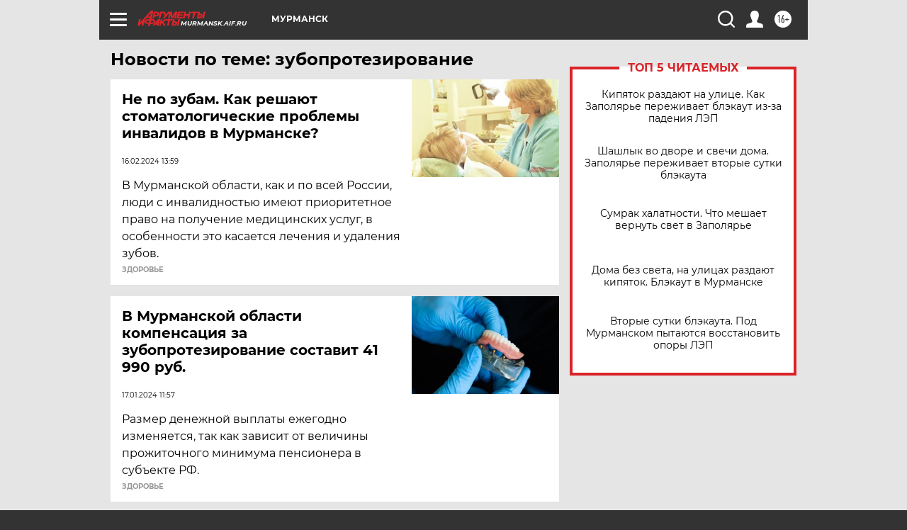

--- FILE ---
content_type: text/html
request_url: https://tns-counter.ru/nc01a**R%3Eundefined*aif_ru/ru/UTF-8/tmsec=aif_ru/133471406***
body_size: -73
content:
CC6D71126976E7FFX1769400319:CC6D71126976E7FFX1769400319